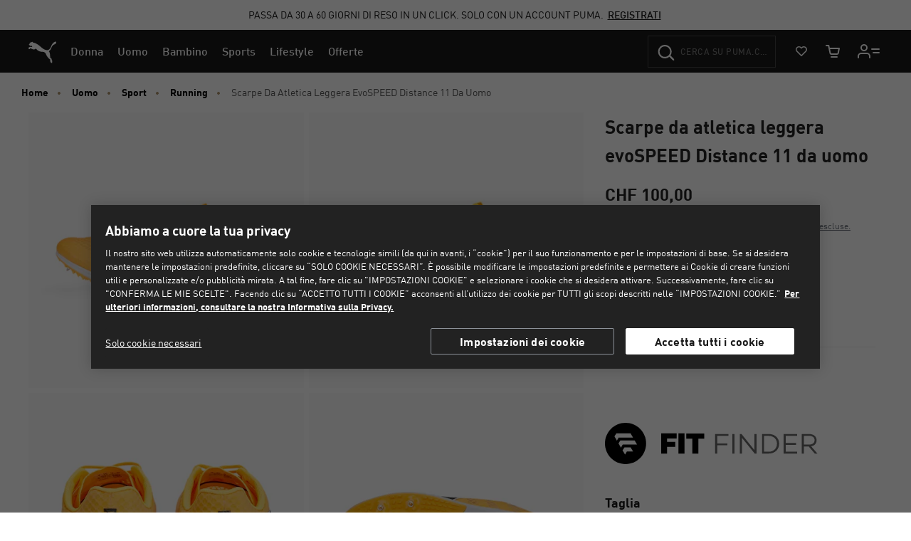

--- FILE ---
content_type: text/html;charset=UTF-8
request_url: https://eu.puma.com/on/demandware.store/Sites-EU-Site/it_CH/Product-SlotCarousel?recomm=true&pids=377959%2C377001%2C311379%2C396464%2C311858%2C310930%2C311872%2C377002%2C310778%2C311873%2C310798%2C398846&ct=default&hc=&jscl=js-cl-js-recomm-content-4676j5ntq&ctaviewmoreurl=null&enableviewmorecta=false
body_size: 2625
content:
<div class="js-cl-js-recomm-content-4676j5ntq  ">

<h2 class="products-carousel-title js-carousel-callout-msg"></h2>



<div
class="products-carousel-glide"

data-component="pdp/ProductRecommendationCarousel"
data-carousel-tiles-reload-url="null"
data-type="ProductRecommender"
data-id="null"
data-title=""
data-component-options=''
data-component-slider-options='{
"controlArrowPrevTitle": "Precedente",
"controlArrowNextTitle": "Avanti",
"controlArrowIcon": "arrow"
}'

aria-label=""
aria-roledescription="carousel" role="region"
>






































































































<div class="glide-carousel-container" style="min-height: 118px;">
<div class="glide-carousel" data-js-glide-slider-carousel>
<div
data-js-glide-slider-control-prev-arrow
class="simple-carousel-arrows"
data-glide-el="controls"
></div>
<div class="glide-carousel-track" data-glide-el="track">
<div class="glide-carousel-slides" aria-live="polite">




<div class="products-carousel-glide-slide" data-js-glide-slider-slide
data-js-product-products-carousel-slide role="group" aria-roledescription="slide"
aria-label="1 di 12"
>

<a
data-pid="4065452662097"
class="product-recommendation-link"
href="/ch/it/pd/scarpe-da-atletica-leggera-evospeed-star-8/377959.html?dwvar_377959_color=03"

data-js-product-recommendation
data-product-name="Scarpe da atletica leggera evoSPEED Star 8"
>


<div class="product-recommendation-image-section">


<picture class="product-recommendation-picture js-picture-lazy"
role="img"
aria-label="Scarpe da atletica leggera evoSPEED Star 8, PUMA Black-PUMA White-PUMA Red">


<source

media="(max-width:544px)"

data-srcset="https://images.puma.com/image/upload/f_auto,q_auto,b_rgb:fafafa,w_300,h_300/global/377959/03/sv01/fnd/EEA/fmt/png/Scarpe-da-atletica-leggera-evoSPEED-Star-8 300w"

sizes="100vw"

/>


<source

media="(min-width:545px) and (max-width:1179px)"

data-srcset="https://images.puma.com/image/upload/f_auto,q_auto,b_rgb:fafafa,w_550,h_550/global/377959/03/sv01/fnd/EEA/fmt/png/Scarpe-da-atletica-leggera-evoSPEED-Star-8 550w"

sizes="100vw"

/>


<source

media="(min-width:1180px) and (max-width:1399px)"

data-srcset="https://images.puma.com/image/upload/f_auto,q_auto,b_rgb:fafafa,w_400,h_400/global/377959/03/sv01/fnd/EEA/fmt/png/Scarpe-da-atletica-leggera-evoSPEED-Star-8 400w"

sizes="100vw"

/>


<source

media="(min-width:1399px)"

data-srcset="https://images.puma.com/image/upload/f_auto,q_auto,b_rgb:fafafa,w_500,h_500/global/377959/03/sv01/fnd/EEA/fmt/png/Scarpe-da-atletica-leggera-evoSPEED-Star-8 500w"

sizes="100vw"

/>

<img class="product-recommendation-image product-tile-image--default tile-image"
src="https://eu.puma.com/on/demandware.static/Sites-EU-Site/-/default/dw3ea00728/images/lazyload.png"
data-src="https://images.puma.com/image/upload/f_auto,q_auto,b_rgb:fafafa,w_550,h_550/global/377959/03/sv01/fnd/EEA/fmt/png/Scarpe-da-atletica-leggera-evoSPEED-Star-8"
alt="Scarpa da running PUMA bianca da adulto con striscia rossa e mesh fantasia."
title="Scarpe da atletica leggera evoSPEED Star 8, PUMA Black-PUMA White-PUMA Red"
itemprop="image"
>
</picture>


</div>
<div class="product-recommendation-info">
<div class="product-recommendation-name product-tile__title" aria-hidden="true">Scarpe da atletica leggera evoSPEED Star 8</div>

<div class="product-recommendation-price product-tile__price">
    
        <div class="product-recommendation-price-standard product-tile__price--standard">CHF 85,00</div>
    
</div>
</div>
</a>

</div>



<div class="products-carousel-glide-slide" data-js-glide-slider-slide
data-js-product-products-carousel-slide role="group" aria-roledescription="slide"
aria-label="2 di 12"
>

<a
data-pid="4065452680350"
class="product-recommendation-link"
href="/ch/it/pd/scarpe-da-atletica-leggera-evospeed-electric-sprint-14/377001.html?dwvar_377001_color=03"

data-js-product-recommendation
data-product-name="Scarpe da atletica leggera evoSPEED Electric Sprint 14"
>


<div class="product-recommendation-image-section">


<picture class="product-recommendation-picture js-picture-lazy"
role="img"
aria-label="Scarpe da atletica leggera evoSPEED Electric Sprint 14, PUMA White-PUMA Black-PUMA Red">


<source

media="(max-width:544px)"

data-srcset="https://images.puma.com/image/upload/f_auto,q_auto,b_rgb:fafafa,w_300,h_300/global/377001/03/sv01/fnd/EEA/fmt/png/Scarpe-da-atletica-leggera-evoSPEED-Electric-Sprint-14 300w"

sizes="100vw"

/>


<source

media="(min-width:545px) and (max-width:1179px)"

data-srcset="https://images.puma.com/image/upload/f_auto,q_auto,b_rgb:fafafa,w_550,h_550/global/377001/03/sv01/fnd/EEA/fmt/png/Scarpe-da-atletica-leggera-evoSPEED-Electric-Sprint-14 550w"

sizes="100vw"

/>


<source

media="(min-width:1180px) and (max-width:1399px)"

data-srcset="https://images.puma.com/image/upload/f_auto,q_auto,b_rgb:fafafa,w_400,h_400/global/377001/03/sv01/fnd/EEA/fmt/png/Scarpe-da-atletica-leggera-evoSPEED-Electric-Sprint-14 400w"

sizes="100vw"

/>


<source

media="(min-width:1399px)"

data-srcset="https://images.puma.com/image/upload/f_auto,q_auto,b_rgb:fafafa,w_500,h_500/global/377001/03/sv01/fnd/EEA/fmt/png/Scarpe-da-atletica-leggera-evoSPEED-Electric-Sprint-14 500w"

sizes="100vw"

/>

<img class="product-recommendation-image product-tile-image--default tile-image"
src="https://eu.puma.com/on/demandware.static/Sites-EU-Site/-/default/dw3ea00728/images/lazyload.png"
data-src="https://images.puma.com/image/upload/f_auto,q_auto,b_rgb:fafafa,w_550,h_550/global/377001/03/sv01/fnd/EEA/fmt/png/Scarpe-da-atletica-leggera-evoSPEED-Electric-Sprint-14"
alt="Scarpa da sprint PUMA bianca e rossa con dettagli neri e chiodi in metallo."
title="Scarpe da atletica leggera evoSPEED Electric Sprint 14, PUMA White-PUMA Black-PUMA Red"
itemprop="image"
>
</picture>


</div>
<div class="product-recommendation-info">
<div class="product-recommendation-name product-tile__title" aria-hidden="true">Scarpe da atletica leggera evoSPEED Electric Sprint 14</div>

<div class="product-recommendation-price product-tile__price">
    
        <div class="product-recommendation-price-standard product-tile__price--standard">CHF 120,00</div>
    
</div>
</div>
</a>

</div>



<div class="products-carousel-glide-slide" data-js-glide-slider-slide
data-js-product-products-carousel-slide role="group" aria-roledescription="slide"
aria-label="3 di 12"
>

<a
data-pid="4067983431319"
class="product-recommendation-link"
href="/ch/it/pd/scarpe-da-running-evospeed-star-9-unisex/311379.html?dwvar_311379_color=02"

data-js-product-recommendation
data-product-name="Scarpe da running evoSPEED Star 9 unisex"
>


<div class="product-recommendation-image-section">


<picture class="product-recommendation-picture js-picture-lazy"
role="img"
aria-label="Scarpe da running evoSPEED Star 9 unisex, PUMA Black-PUMA White">


<source

media="(max-width:544px)"

data-srcset="https://images.puma.com/image/upload/f_auto,q_auto,b_rgb:fafafa,w_300,h_300/global/311379/02/sv01/fnd/EEA/fmt/png/Scarpe-da-running-evoSPEED-Star-9-unisex 300w"

sizes="100vw"

/>


<source

media="(min-width:545px) and (max-width:1179px)"

data-srcset="https://images.puma.com/image/upload/f_auto,q_auto,b_rgb:fafafa,w_550,h_550/global/311379/02/sv01/fnd/EEA/fmt/png/Scarpe-da-running-evoSPEED-Star-9-unisex 550w"

sizes="100vw"

/>


<source

media="(min-width:1180px) and (max-width:1399px)"

data-srcset="https://images.puma.com/image/upload/f_auto,q_auto,b_rgb:fafafa,w_400,h_400/global/311379/02/sv01/fnd/EEA/fmt/png/Scarpe-da-running-evoSPEED-Star-9-unisex 400w"

sizes="100vw"

/>


<source

media="(min-width:1399px)"

data-srcset="https://images.puma.com/image/upload/f_auto,q_auto,b_rgb:fafafa,w_500,h_500/global/311379/02/sv01/fnd/EEA/fmt/png/Scarpe-da-running-evoSPEED-Star-9-unisex 500w"

sizes="100vw"

/>

<img class="product-recommendation-image product-tile-image--default tile-image"
src="https://eu.puma.com/on/demandware.static/Sites-EU-Site/-/default/dw3ea00728/images/lazyload.png"
data-src="https://images.puma.com/image/upload/f_auto,q_auto,b_rgb:fafafa,w_550,h_550/global/311379/02/sv01/fnd/EEA/fmt/png/Scarpe-da-running-evoSPEED-Star-9-unisex"
alt="Scarpa da atletica PUMA nera con striscia logo bianca e suola chiodata."
title="Scarpe da running evoSPEED Star 9 unisex, PUMA Black-PUMA White"
itemprop="image"
>
</picture>


</div>
<div class="product-recommendation-info">
<div class="product-recommendation-name product-tile__title" aria-hidden="true">Scarpe da running evoSPEED Star 9 unisex</div>

<div class="product-recommendation-price product-tile__price">
    
        <div class="product-recommendation-price-standard product-tile__price--standard">CHF 90,00</div>
    
</div>
</div>
</a>

</div>



<div class="products-carousel-glide-slide" data-js-glide-slider-slide
data-js-product-products-carousel-slide role="group" aria-roledescription="slide"
aria-label="4 di 12"
>

<a
data-pid="4099685703241"
class="product-recommendation-link"
href="/ch/it/pd/sneakers-palermo-in-pelle-unisex/396464.html?dwvar_396464_color=01"

data-js-product-recommendation
data-product-name="Sneakers Palermo in pelle unisex"
>


<div class="product-recommendation-image-section">


<picture class="product-recommendation-picture js-picture-lazy"
role="img"
aria-label="Sneakers Palermo in pelle unisex, PUMA White-Vapor Gray-Gum">


<source

media="(max-width:544px)"

data-srcset="https://images.puma.com/image/upload/f_auto,q_auto,b_rgb:fafafa,w_300,h_300/global/396464/01/sv01/fnd/EEA/fmt/png/Sneakers-Palermo-in-pelle-unisex 300w"

sizes="100vw"

/>


<source

media="(min-width:545px) and (max-width:1179px)"

data-srcset="https://images.puma.com/image/upload/f_auto,q_auto,b_rgb:fafafa,w_550,h_550/global/396464/01/sv01/fnd/EEA/fmt/png/Sneakers-Palermo-in-pelle-unisex 550w"

sizes="100vw"

/>


<source

media="(min-width:1180px) and (max-width:1399px)"

data-srcset="https://images.puma.com/image/upload/f_auto,q_auto,b_rgb:fafafa,w_400,h_400/global/396464/01/sv01/fnd/EEA/fmt/png/Sneakers-Palermo-in-pelle-unisex 400w"

sizes="100vw"

/>


<source

media="(min-width:1399px)"

data-srcset="https://images.puma.com/image/upload/f_auto,q_auto,b_rgb:fafafa,w_500,h_500/global/396464/01/sv01/fnd/EEA/fmt/png/Sneakers-Palermo-in-pelle-unisex 500w"

sizes="100vw"

/>

<img class="product-recommendation-image product-tile-image--default tile-image"
src="https://eu.puma.com/on/demandware.static/Sites-EU-Site/-/default/dw3ea00728/images/lazyload.png"
data-src="https://images.puma.com/image/upload/f_auto,q_auto,b_rgb:fafafa,w_550,h_550/global/396464/01/sv01/fnd/EEA/fmt/png/Sneakers-Palermo-in-pelle-unisex"
alt="Sneakers bianche PUMA Palermo con striscia nera e suola marrone chiaro."
title="Sneakers Palermo in pelle unisex, PUMA White-Vapor Gray-Gum"
itemprop="image"
>
</picture>


</div>
<div class="product-recommendation-info">
<div class="product-recommendation-name product-tile__title" aria-hidden="true">Sneakers Palermo in pelle unisex</div>

<div class="product-recommendation-price product-tile__price">
    
        <div class="product-recommendation-price-new product-tile__price--new">CHF 80,00</div>
        <div class="product-recommendation-price-original product-tile__price--original">
            Prima era: 
            <span>CHF 100,00</span>
            
            <span class="discount-percentage-value">-20%</span>
            
        </div>
    
</div>
</div>
</a>

</div>



<div class="products-carousel-glide-slide" data-js-glide-slider-slide
data-js-product-products-carousel-slide role="group" aria-roledescription="slide"
aria-label="5 di 12"
>

<a
data-pid="4067983036361"
class="product-recommendation-link"
href="/ch/it/pd/scarpe-da-running-evospeed-haraka-8-senza-tacchetti-unisex/311858.html?dwvar_311858_color=01"

data-js-product-recommendation
data-product-name="Scarpe da running evoSPEED Haraka 8 senza tacchetti unisex"
>


<div class="product-recommendation-image-section">


<picture class="product-recommendation-picture js-picture-lazy"
role="img"
aria-label="Scarpe da running evoSPEED Haraka 8 senza tacchetti unisex, Sun Stream-PUMA Black-PUMA White">


<source

media="(max-width:544px)"

data-srcset="https://images.puma.com/image/upload/f_auto,q_auto,b_rgb:fafafa,w_300,h_300/global/311858/01/sv01/fnd/EEA/fmt/png/Scarpe-da-running-evoSPEED-Haraka-8-senza-tacchetti-unisex 300w"

sizes="100vw"

/>


<source

media="(min-width:545px) and (max-width:1179px)"

data-srcset="https://images.puma.com/image/upload/f_auto,q_auto,b_rgb:fafafa,w_550,h_550/global/311858/01/sv01/fnd/EEA/fmt/png/Scarpe-da-running-evoSPEED-Haraka-8-senza-tacchetti-unisex 550w"

sizes="100vw"

/>


<source

media="(min-width:1180px) and (max-width:1399px)"

data-srcset="https://images.puma.com/image/upload/f_auto,q_auto,b_rgb:fafafa,w_400,h_400/global/311858/01/sv01/fnd/EEA/fmt/png/Scarpe-da-running-evoSPEED-Haraka-8-senza-tacchetti-unisex 400w"

sizes="100vw"

/>


<source

media="(min-width:1399px)"

data-srcset="https://images.puma.com/image/upload/f_auto,q_auto,b_rgb:fafafa,w_500,h_500/global/311858/01/sv01/fnd/EEA/fmt/png/Scarpe-da-running-evoSPEED-Haraka-8-senza-tacchetti-unisex 500w"

sizes="100vw"

/>

<img class="product-recommendation-image product-tile-image--default tile-image"
src="https://eu.puma.com/on/demandware.static/Sites-EU-Site/-/default/dw3ea00728/images/lazyload.png"
data-src="https://images.puma.com/image/upload/f_auto,q_auto,b_rgb:fafafa,w_550,h_550/global/311858/01/sv01/fnd/EEA/fmt/png/Scarpe-da-running-evoSPEED-Haraka-8-senza-tacchetti-unisex"
alt="Scarpa da sprint unisex PUMA arancione con striscia sagomata nera e lacci."
title="Scarpe da running evoSPEED Haraka 8 senza tacchetti unisex, Sun Stream-PUMA Black-PUMA White"
itemprop="image"
>
</picture>


</div>
<div class="product-recommendation-info">
<div class="product-recommendation-name product-tile__title" aria-hidden="true">Scarpe da running evoSPEED Haraka 8 senza tacchetti unisex</div>

<div class="product-recommendation-price product-tile__price">
    
        <div class="product-recommendation-price-standard product-tile__price--standard">CHF 90,00</div>
    
</div>
</div>
</a>

</div>



<div class="products-carousel-glide-slide" data-js-glide-slider-slide
data-js-product-products-carousel-slide role="group" aria-roledescription="slide"
aria-label="6 di 12"
>

<a
data-pid="4067979296786"
class="product-recommendation-link"
href="/ch/it/pd/tacchetti-evospeed-haraka-8-unisex/310930.html?dwvar_310930_color=01"

data-js-product-recommendation
data-product-name="Tacchetti evoSPEED Haraka 8 unisex"
>


<div class="product-recommendation-image-section">


<picture class="product-recommendation-picture js-picture-lazy"
role="img"
aria-label="Tacchetti evoSPEED Haraka 8 unisex, Sun Stream-PUMA Black-PUMA White">


<source

media="(max-width:544px)"

data-srcset="https://images.puma.com/image/upload/f_auto,q_auto,b_rgb:fafafa,w_300,h_300/global/310930/01/sv01/fnd/EEA/fmt/png/Tacchetti-evoSPEED-Haraka-8-unisex 300w"

sizes="100vw"

/>


<source

media="(min-width:545px) and (max-width:1179px)"

data-srcset="https://images.puma.com/image/upload/f_auto,q_auto,b_rgb:fafafa,w_550,h_550/global/310930/01/sv01/fnd/EEA/fmt/png/Tacchetti-evoSPEED-Haraka-8-unisex 550w"

sizes="100vw"

/>


<source

media="(min-width:1180px) and (max-width:1399px)"

data-srcset="https://images.puma.com/image/upload/f_auto,q_auto,b_rgb:fafafa,w_400,h_400/global/310930/01/sv01/fnd/EEA/fmt/png/Tacchetti-evoSPEED-Haraka-8-unisex 400w"

sizes="100vw"

/>


<source

media="(min-width:1399px)"

data-srcset="https://images.puma.com/image/upload/f_auto,q_auto,b_rgb:fafafa,w_500,h_500/global/310930/01/sv01/fnd/EEA/fmt/png/Tacchetti-evoSPEED-Haraka-8-unisex 500w"

sizes="100vw"

/>

<img class="product-recommendation-image product-tile-image--default tile-image"
src="https://eu.puma.com/on/demandware.static/Sites-EU-Site/-/default/dw3ea00728/images/lazyload.png"
data-src="https://images.puma.com/image/upload/f_auto,q_auto,b_rgb:fafafa,w_550,h_550/global/310930/01/sv01/fnd/EEA/fmt/png/Tacchetti-evoSPEED-Haraka-8-unisex"
alt="Scarpa da corsa PUMA arancione con striscia laterale nera e suola chiodata."
title="Tacchetti evoSPEED Haraka 8 unisex, Sun Stream-PUMA Black-PUMA White"
itemprop="image"
>
</picture>


</div>
<div class="product-recommendation-info">
<div class="product-recommendation-name product-tile__title" aria-hidden="true">Tacchetti evoSPEED Haraka 8 unisex</div>

<div class="product-recommendation-price product-tile__price">
    
        <div class="product-recommendation-price-standard product-tile__price--standard">CHF 90,00</div>
    
</div>
</div>
</a>

</div>



<div class="products-carousel-glide-slide" data-js-glide-slider-slide
data-js-product-products-carousel-slide role="group" aria-roledescription="slide"
aria-label="7 di 12"
>

<a
data-pid="4067983036583"
class="product-recommendation-link"
href="/ch/it/pd/scarpe-da-running-evospeed-sprint-14.5/311872.html?dwvar_311872_color=01"

data-js-product-recommendation
data-product-name="Scarpe da running evoSPEED Sprint 14.5"
>


<div class="product-recommendation-image-section">


<picture class="product-recommendation-picture js-picture-lazy"
role="img"
aria-label="Scarpe da running evoSPEED Sprint 14.5, Sun Stream-PUMA Black-PUMA White">


<source

media="(max-width:544px)"

data-srcset="https://images.puma.com/image/upload/f_auto,q_auto,b_rgb:fafafa,w_300,h_300/global/311872/01/sv01/fnd/EEA/fmt/png/Scarpe-da-running-evoSPEED-Sprint-14.5 300w"

sizes="100vw"

/>


<source

media="(min-width:545px) and (max-width:1179px)"

data-srcset="https://images.puma.com/image/upload/f_auto,q_auto,b_rgb:fafafa,w_550,h_550/global/311872/01/sv01/fnd/EEA/fmt/png/Scarpe-da-running-evoSPEED-Sprint-14.5 550w"

sizes="100vw"

/>


<source

media="(min-width:1180px) and (max-width:1399px)"

data-srcset="https://images.puma.com/image/upload/f_auto,q_auto,b_rgb:fafafa,w_400,h_400/global/311872/01/sv01/fnd/EEA/fmt/png/Scarpe-da-running-evoSPEED-Sprint-14.5 400w"

sizes="100vw"

/>


<source

media="(min-width:1399px)"

data-srcset="https://images.puma.com/image/upload/f_auto,q_auto,b_rgb:fafafa,w_500,h_500/global/311872/01/sv01/fnd/EEA/fmt/png/Scarpe-da-running-evoSPEED-Sprint-14.5 500w"

sizes="100vw"

/>

<img class="product-recommendation-image product-tile-image--default tile-image"
src="https://eu.puma.com/on/demandware.static/Sites-EU-Site/-/default/dw3ea00728/images/lazyload.png"
data-src="https://images.puma.com/image/upload/f_auto,q_auto,b_rgb:fafafa,w_550,h_550/global/311872/01/sv01/fnd/EEA/fmt/png/Scarpe-da-running-evoSPEED-Sprint-14.5"
alt="Scarpa da atletica PUMA arancione, taglia adulto, con striscia nera e chiodi."
title="Scarpe da running evoSPEED Sprint 14.5, Sun Stream-PUMA Black-PUMA White"
itemprop="image"
>
</picture>


</div>
<div class="product-recommendation-info">
<div class="product-recommendation-name product-tile__title" aria-hidden="true">Scarpe da running evoSPEED Sprint 14.5</div>

<div class="product-recommendation-price product-tile__price">
    
        <div class="product-recommendation-price-standard product-tile__price--standard">CHF 110,00</div>
    
</div>
</div>
</a>

</div>



<div class="products-carousel-glide-slide" data-js-glide-slider-slide
data-js-product-products-carousel-slide role="group" aria-roledescription="slide"
aria-label="8 di 12"
>

<a
data-pid="4065452616663"
class="product-recommendation-link"
href="/ch/it/pd/scarpe-da-atletica-leggera-evospeed-long-jump-10/377002.html?dwvar_377002_color=02"

data-js-product-recommendation
data-product-name="Scarpe da atletica leggera evoSPEED Long Jump 10"
>


<div class="product-recommendation-image-section">


<picture class="product-recommendation-picture js-picture-lazy"
role="img"
aria-label="Scarpe da atletica leggera evoSPEED Long Jump 10, PUMA White-PUMA Black-PUMA Red">


<source

media="(max-width:544px)"

data-srcset="https://images.puma.com/image/upload/f_auto,q_auto,b_rgb:fafafa,w_300,h_300/global/377002/02/sv01/fnd/EEA/fmt/png/Scarpe-da-atletica-leggera-evoSPEED-Long-Jump-10 300w"

sizes="100vw"

/>


<source

media="(min-width:545px) and (max-width:1179px)"

data-srcset="https://images.puma.com/image/upload/f_auto,q_auto,b_rgb:fafafa,w_550,h_550/global/377002/02/sv01/fnd/EEA/fmt/png/Scarpe-da-atletica-leggera-evoSPEED-Long-Jump-10 550w"

sizes="100vw"

/>


<source

media="(min-width:1180px) and (max-width:1399px)"

data-srcset="https://images.puma.com/image/upload/f_auto,q_auto,b_rgb:fafafa,w_400,h_400/global/377002/02/sv01/fnd/EEA/fmt/png/Scarpe-da-atletica-leggera-evoSPEED-Long-Jump-10 400w"

sizes="100vw"

/>


<source

media="(min-width:1399px)"

data-srcset="https://images.puma.com/image/upload/f_auto,q_auto,b_rgb:fafafa,w_500,h_500/global/377002/02/sv01/fnd/EEA/fmt/png/Scarpe-da-atletica-leggera-evoSPEED-Long-Jump-10 500w"

sizes="100vw"

/>

<img class="product-recommendation-image product-tile-image--default tile-image"
src="https://eu.puma.com/on/demandware.static/Sites-EU-Site/-/default/dw3ea00728/images/lazyload.png"
data-src="https://images.puma.com/image/upload/f_auto,q_auto,b_rgb:fafafa,w_550,h_550/global/377002/02/sv01/fnd/EEA/fmt/png/Scarpe-da-atletica-leggera-evoSPEED-Long-Jump-10"
alt="Scarpa unisex bianca PUMA con striscia sagomata rossa e chiusura a strappo."
title="Scarpe da atletica leggera evoSPEED Long Jump 10, PUMA White-PUMA Black-PUMA Red"
itemprop="image"
>
</picture>


</div>
<div class="product-recommendation-info">
<div class="product-recommendation-name product-tile__title" aria-hidden="true">Scarpe da atletica leggera evoSPEED Long Jump 10</div>

<div class="product-recommendation-price product-tile__price">
    
        <div class="product-recommendation-price-standard product-tile__price--standard">CHF 155,00</div>
    
</div>
</div>
</a>

</div>



<div class="products-carousel-glide-slide" data-js-glide-slider-slide
data-js-product-products-carousel-slide role="group" aria-roledescription="slide"
aria-label="9 di 12"
>

<a
data-pid="4067983257339"
class="product-recommendation-link"
href="/ch/it/pd/scarpe-da-running-pounce-lite/310778.html?dwvar_310778_color=01"

data-js-product-recommendation
data-product-name="Scarpe da running Pounce Lite"
>


<div class="product-recommendation-image-section">


<picture class="product-recommendation-picture js-picture-lazy"
role="img"
aria-label="Scarpe da running Pounce Lite, PUMA Black-PUMA White">


<source

media="(max-width:544px)"

data-srcset="https://images.puma.com/image/upload/f_auto,q_auto,b_rgb:fafafa,w_300,h_300/global/310778/01/sv01/fnd/EEA/fmt/png/Scarpe-da-running-Pounce-Lite 300w"

sizes="100vw"

/>


<source

media="(min-width:545px) and (max-width:1179px)"

data-srcset="https://images.puma.com/image/upload/f_auto,q_auto,b_rgb:fafafa,w_550,h_550/global/310778/01/sv01/fnd/EEA/fmt/png/Scarpe-da-running-Pounce-Lite 550w"

sizes="100vw"

/>


<source

media="(min-width:1180px) and (max-width:1399px)"

data-srcset="https://images.puma.com/image/upload/f_auto,q_auto,b_rgb:fafafa,w_400,h_400/global/310778/01/sv01/fnd/EEA/fmt/png/Scarpe-da-running-Pounce-Lite 400w"

sizes="100vw"

/>


<source

media="(min-width:1399px)"

data-srcset="https://images.puma.com/image/upload/f_auto,q_auto,b_rgb:fafafa,w_500,h_500/global/310778/01/sv01/fnd/EEA/fmt/png/Scarpe-da-running-Pounce-Lite 500w"

sizes="100vw"

/>

<img class="product-recommendation-image product-tile-image--default tile-image"
src="https://eu.puma.com/on/demandware.static/Sites-EU-Site/-/default/dw3ea00728/images/lazyload.png"
data-src="https://images.puma.com/image/upload/f_auto,q_auto,b_rgb:fafafa,w_550,h_550/global/310778/01/sv01/fnd/EEA/fmt/png/Scarpe-da-running-Pounce-Lite"
alt="Scarpa da allenamento PUMA nera da adulto con suola bianca e striscia argentata."
title="Scarpe da running Pounce Lite, PUMA Black-PUMA White"
itemprop="image"
>
</picture>


</div>
<div class="product-recommendation-info">
<div class="product-recommendation-name product-tile__title" aria-hidden="true">Scarpe da running Pounce Lite</div>

<div class="product-recommendation-price product-tile__price">
    
        <div class="product-recommendation-price-standard product-tile__price--standard">CHF 65,00</div>
    
</div>
</div>
</a>

</div>



<div class="products-carousel-glide-slide" data-js-glide-slider-slide
data-js-product-products-carousel-slide role="group" aria-roledescription="slide"
aria-label="10 di 12"
>

<a
data-pid="4067983432101"
class="product-recommendation-link"
href="/ch/it/pd/scarpe-da-running-evospeed-prep-sprint-3.5/311873.html?dwvar_311873_color=01"

data-js-product-recommendation
data-product-name="Scarpe da running evoSPEED Prep Sprint 3.5"
>


<div class="product-recommendation-image-section">


<picture class="product-recommendation-picture js-picture-lazy"
role="img"
aria-label="Scarpe da running evoSPEED Prep Sprint 3.5, Sun Stream-PUMA Black-PUMA White">


<source

media="(max-width:544px)"

data-srcset="https://images.puma.com/image/upload/f_auto,q_auto,b_rgb:fafafa,w_300,h_300/global/311873/01/sv01/fnd/EEA/fmt/png/Scarpe-da-running-evoSPEED-Prep-Sprint-3.5 300w"

sizes="100vw"

/>


<source

media="(min-width:545px) and (max-width:1179px)"

data-srcset="https://images.puma.com/image/upload/f_auto,q_auto,b_rgb:fafafa,w_550,h_550/global/311873/01/sv01/fnd/EEA/fmt/png/Scarpe-da-running-evoSPEED-Prep-Sprint-3.5 550w"

sizes="100vw"

/>


<source

media="(min-width:1180px) and (max-width:1399px)"

data-srcset="https://images.puma.com/image/upload/f_auto,q_auto,b_rgb:fafafa,w_400,h_400/global/311873/01/sv01/fnd/EEA/fmt/png/Scarpe-da-running-evoSPEED-Prep-Sprint-3.5 400w"

sizes="100vw"

/>


<source

media="(min-width:1399px)"

data-srcset="https://images.puma.com/image/upload/f_auto,q_auto,b_rgb:fafafa,w_500,h_500/global/311873/01/sv01/fnd/EEA/fmt/png/Scarpe-da-running-evoSPEED-Prep-Sprint-3.5 500w"

sizes="100vw"

/>

<img class="product-recommendation-image product-tile-image--default tile-image"
src="https://eu.puma.com/on/demandware.static/Sites-EU-Site/-/default/dw3ea00728/images/lazyload.png"
data-src="https://images.puma.com/image/upload/f_auto,q_auto,b_rgb:fafafa,w_550,h_550/global/311873/01/sv01/fnd/EEA/fmt/png/Scarpe-da-running-evoSPEED-Prep-Sprint-3.5"
alt="Scarpa da sprint unisex arancione PUMA con striscia nera e chiodi."
title="Scarpe da running evoSPEED Prep Sprint 3.5, Sun Stream-PUMA Black-PUMA White"
itemprop="image"
>
</picture>


</div>
<div class="product-recommendation-info">
<div class="product-recommendation-name product-tile__title" aria-hidden="true">Scarpe da running evoSPEED Prep Sprint 3.5</div>

<div class="product-recommendation-price product-tile__price">
    
        <div class="product-recommendation-price-standard product-tile__price--standard">CHF 90,00</div>
    
</div>
</div>
</a>

</div>



<div class="products-carousel-glide-slide" data-js-glide-slider-slide
data-js-product-products-carousel-slide role="group" aria-roledescription="slide"
aria-label="11 di 12"
>

<a
data-pid="4067983441592"
class="product-recommendation-link"
href="/ch/it/pd/sneakers-disperse-xt-4/310798.html?dwvar_310798_color=01"

data-js-product-recommendation
data-product-name="Sneakers Disperse XT 4"
>


<div class="product-recommendation-image-section">


<picture class="product-recommendation-picture js-picture-lazy"
role="img"
aria-label="Sneakers Disperse XT 4, PUMA Black-PUMA White">


<source

media="(max-width:544px)"

data-srcset="https://images.puma.com/image/upload/f_auto,q_auto,b_rgb:fafafa,w_300,h_300/global/310798/01/sv01/fnd/EEA/fmt/png/Sneakers-Disperse-XT-4 300w"

sizes="100vw"

/>


<source

media="(min-width:545px) and (max-width:1179px)"

data-srcset="https://images.puma.com/image/upload/f_auto,q_auto,b_rgb:fafafa,w_550,h_550/global/310798/01/sv01/fnd/EEA/fmt/png/Sneakers-Disperse-XT-4 550w"

sizes="100vw"

/>


<source

media="(min-width:1180px) and (max-width:1399px)"

data-srcset="https://images.puma.com/image/upload/f_auto,q_auto,b_rgb:fafafa,w_400,h_400/global/310798/01/sv01/fnd/EEA/fmt/png/Sneakers-Disperse-XT-4 400w"

sizes="100vw"

/>


<source

media="(min-width:1399px)"

data-srcset="https://images.puma.com/image/upload/f_auto,q_auto,b_rgb:fafafa,w_500,h_500/global/310798/01/sv01/fnd/EEA/fmt/png/Sneakers-Disperse-XT-4 500w"

sizes="100vw"

/>

<img class="product-recommendation-image product-tile-image--default tile-image"
src="https://eu.puma.com/on/demandware.static/Sites-EU-Site/-/default/dw3ea00728/images/lazyload.png"
data-src="https://images.puma.com/image/upload/f_auto,q_auto,b_rgb:fafafa,w_550,h_550/global/310798/01/sv01/fnd/EEA/fmt/png/Sneakers-Disperse-XT-4"
alt="Scarpe da allenamento PUMA nere, taglia adulto, con suola bianca e discrete strisce laterali bianche."
title="Sneakers Disperse XT 4, PUMA Black-PUMA White"
itemprop="image"
>
</picture>


</div>
<div class="product-recommendation-info">
<div class="product-recommendation-name product-tile__title" aria-hidden="true">Sneakers Disperse XT 4</div>

<div class="product-recommendation-price product-tile__price">
    
        <div class="product-recommendation-price-standard product-tile__price--standard">CHF 75,00</div>
    
</div>
</div>
</a>

</div>



<div class="products-carousel-glide-slide" data-js-glide-slider-slide
data-js-product-products-carousel-slide role="group" aria-roledescription="slide"
aria-label="12 di 12"
>

<a
data-pid="4067979315715"
class="product-recommendation-link"
href="/ch/it/pd/sneakers-speedcat-og-unisex/398846.html?dwvar_398846_color=01"

data-js-product-recommendation
data-product-name="Sneakers Speedcat OG unisex"
>


<div class="product-recommendation-image-section">


<picture class="product-recommendation-picture js-picture-lazy"
role="img"
aria-label="Sneakers Speedcat OG unisex, PUMA Black-PUMA White">


<source

media="(max-width:544px)"

data-srcset="https://images.puma.com/image/upload/f_auto,q_auto,b_rgb:fafafa,w_300,h_300/global/398846/01/sv01/fnd/EEA/fmt/png/Sneakers-Speedcat-OG-unisex 300w"

sizes="100vw"

/>


<source

media="(min-width:545px) and (max-width:1179px)"

data-srcset="https://images.puma.com/image/upload/f_auto,q_auto,b_rgb:fafafa,w_550,h_550/global/398846/01/sv01/fnd/EEA/fmt/png/Sneakers-Speedcat-OG-unisex 550w"

sizes="100vw"

/>


<source

media="(min-width:1180px) and (max-width:1399px)"

data-srcset="https://images.puma.com/image/upload/f_auto,q_auto,b_rgb:fafafa,w_400,h_400/global/398846/01/sv01/fnd/EEA/fmt/png/Sneakers-Speedcat-OG-unisex 400w"

sizes="100vw"

/>


<source

media="(min-width:1399px)"

data-srcset="https://images.puma.com/image/upload/f_auto,q_auto,b_rgb:fafafa,w_500,h_500/global/398846/01/sv01/fnd/EEA/fmt/png/Sneakers-Speedcat-OG-unisex 500w"

sizes="100vw"

/>

<img class="product-recommendation-image product-tile-image--default tile-image"
src="https://eu.puma.com/on/demandware.static/Sites-EU-Site/-/default/dw3ea00728/images/lazyload.png"
data-src="https://images.puma.com/image/upload/f_auto,q_auto,b_rgb:fafafa,w_550,h_550/global/398846/01/sv01/fnd/EEA/fmt/png/Sneakers-Speedcat-OG-unisex"
alt="Scarpe da ginnastica PUMA nere con striscia laterale bianca e logo dorato."
title="Sneakers Speedcat OG unisex, PUMA Black-PUMA White"
itemprop="image"
>
</picture>


</div>
<div class="product-recommendation-info">
<div class="product-recommendation-name product-tile__title" aria-hidden="true">Sneakers Speedcat OG unisex</div>

<div class="product-recommendation-price product-tile__price">
    
        <div class="product-recommendation-price-standard product-tile__price--standard">CHF 125,00</div>
    
</div>
</div>
</a>

</div>


</div>
</div>
<div
data-js-glide-slider-control-next-arrow
class="simple-carousel-arrows"
data-glide-el="controls"
></div>
<div
data-js-glide-slider-control-bullets
class="simple-carousel-bullets accessible-tabs"
data-glide-el="controls[nav]"
role="tablist"
aria-label="Immagini"
data-slide-number-text="Immagine {0}"
></div>
</div>
</div>



</div>
</div>



--- FILE ---
content_type: text/javascript; charset=utf-8
request_url: https://p.cquotient.com/pebble?tla=bgbn-EU&activityType=viewReco&callback=CQuotient._act_callback2&cookieId=bci5z8Pj8fkvBMkKVurJWY6dxa&userId=&emailId=&products=id%3A%3A377959%7C%7Csku%3A%3A%7C%7Ctype%3A%3A%7C%7Calt_id%3A%3A%3B%3Bid%3A%3A377001%7C%7Csku%3A%3A%7C%7Ctype%3A%3A%7C%7Calt_id%3A%3A%3B%3Bid%3A%3A311379%7C%7Csku%3A%3A%7C%7Ctype%3A%3A%7C%7Calt_id%3A%3A%3B%3Bid%3A%3A396464%7C%7Csku%3A%3A%7C%7Ctype%3A%3A%7C%7Calt_id%3A%3A%3B%3Bid%3A%3A311858%7C%7Csku%3A%3A%7C%7Ctype%3A%3A%7C%7Calt_id%3A%3A%3B%3Bid%3A%3A310930%7C%7Csku%3A%3A%7C%7Ctype%3A%3A%7C%7Calt_id%3A%3A%3B%3Bid%3A%3A311872%7C%7Csku%3A%3A%7C%7Ctype%3A%3A%7C%7Calt_id%3A%3A%3B%3Bid%3A%3A377002%7C%7Csku%3A%3A%7C%7Ctype%3A%3A%7C%7Calt_id%3A%3A%3B%3Bid%3A%3A310778%7C%7Csku%3A%3A%7C%7Ctype%3A%3A%7C%7Calt_id%3A%3A%3B%3Bid%3A%3A311873%7C%7Csku%3A%3A%7C%7Ctype%3A%3A%7C%7Calt_id%3A%3A%3B%3Bid%3A%3A310798%7C%7Csku%3A%3A%7C%7Ctype%3A%3A%7C%7Calt_id%3A%3A%3B%3Bid%3A%3A398846%7C%7Csku%3A%3A%7C%7Ctype%3A%3A%7C%7Calt_id%3A%3A&recommenderName=product-to-product-eu&realm=BGBN&siteId=EU&instanceType=prd&locale=it_CH&slotId=pdp-global-recommendations&slotConfigId=YOU%20MAY%20ALSO%20LIKE&slotConfigTemplate=slots%2Frecommendation%2Fproduct-carousel.isml&viewRecoRoundtrip=3064&anchors=377961&__recoUUID=2004298f-d12c-48bb-8330-c98b33d3c1f6&referrer=&currentLocation=https%3A%2F%2Feu.puma.com%2Fch%2Fit%2Fpd%2Fscarpe-da-atletica-leggera-evospeed-distance-11-da-uomo%2F377961.html%3Fdwvar_377961_color%3D03&__cq_uuid=bci5z8Pj8fkvBMkKVurJWY6dxa&__cq_seg=0~0.00!1~0.00!2~0.00!3~0.00!4~0.00!5~0.00!6~0.00!7~0.00!8~0.00!9~0.00&bc=%7B%22bgbn-EU%22%3A%5B%7B%22id%22%3A%22377961%22%2C%22sku%22%3A%224065452563721%22%7D%5D%7D&ls=true&_=1768362740220&v=v3.1.3&fbPixelId=__UNKNOWN__
body_size: 164
content:
/**/ typeof CQuotient._act_callback2 === 'function' && CQuotient._act_callback2([{"k":"__cq_uuid","v":"bci5z8Pj8fkvBMkKVurJWY6dxa","m":34128000}]);

--- FILE ---
content_type: text/javascript; charset=utf-8
request_url: https://p.cquotient.com/pebble?tla=bgbn-EU&activityType=viewProduct&callback=CQuotient._act_callback0&cookieId=bci5z8Pj8fkvBMkKVurJWY6dxa&userId=&emailId=&product=id%3A%3A377961%7C%7Csku%3A%3A4065452563721%7C%7Ctype%3A%3A%7C%7Calt_id%3A%3A&realm=BGBN&siteId=EU&instanceType=prd&locale=it_CH&referrer=&currentLocation=https%3A%2F%2Feu.puma.com%2Fch%2Fit%2Fpd%2Fscarpe-da-atletica-leggera-evospeed-distance-11-da-uomo%2F377961.html%3Fdwvar_377961_color%3D03&ls=true&_=1768362735962&v=v3.1.3&fbPixelId=__UNKNOWN__&json=%7B%22cookieId%22%3A%22bci5z8Pj8fkvBMkKVurJWY6dxa%22%2C%22userId%22%3A%22%22%2C%22emailId%22%3A%22%22%2C%22product%22%3A%7B%22id%22%3A%22377961%22%2C%22sku%22%3A%224065452563721%22%2C%22type%22%3A%22%22%2C%22alt_id%22%3A%22%22%7D%2C%22realm%22%3A%22BGBN%22%2C%22siteId%22%3A%22EU%22%2C%22instanceType%22%3A%22prd%22%2C%22locale%22%3A%22it_CH%22%2C%22referrer%22%3A%22%22%2C%22currentLocation%22%3A%22https%3A%2F%2Feu.puma.com%2Fch%2Fit%2Fpd%2Fscarpe-da-atletica-leggera-evospeed-distance-11-da-uomo%2F377961.html%3Fdwvar_377961_color%3D03%22%2C%22ls%22%3Atrue%2C%22_%22%3A1768362735962%2C%22v%22%3A%22v3.1.3%22%2C%22fbPixelId%22%3A%22__UNKNOWN__%22%7D
body_size: 395
content:
/**/ typeof CQuotient._act_callback0 === 'function' && CQuotient._act_callback0([{"k":"__cq_uuid","v":"bci5z8Pj8fkvBMkKVurJWY6dxa","m":34128000},{"k":"__cq_bc","v":"%7B%22bgbn-EU%22%3A%5B%7B%22id%22%3A%22377961%22%2C%22sku%22%3A%224065452563721%22%7D%5D%7D","m":2592000},{"k":"__cq_seg","v":"0~0.00!1~0.00!2~0.00!3~0.00!4~0.00!5~0.00!6~0.00!7~0.00!8~0.00!9~0.00","m":2592000}]);

--- FILE ---
content_type: text/javascript; charset=utf-8
request_url: https://e.cquotient.com/recs/bgbn-EU/product-to-product-eu?callback=CQuotient._callback1&_=1768362735979&_device=mac&userId=&cookieId=bci5z8Pj8fkvBMkKVurJWY6dxa&emailId=&anchors=id%3A%3A377961%7C%7Csku%3A%3A%7C%7Ctype%3A%3A%7C%7Calt_id%3A%3A&slotId=pdp-global-recommendations&slotConfigId=YOU%20MAY%20ALSO%20LIKE&slotConfigTemplate=slots%2Frecommendation%2Fproduct-carousel.isml&ccver=1.03&realm=BGBN&siteId=EU&instanceType=prd&v=v3.1.3&json=%7B%22userId%22%3A%22%22%2C%22cookieId%22%3A%22bci5z8Pj8fkvBMkKVurJWY6dxa%22%2C%22emailId%22%3A%22%22%2C%22anchors%22%3A%5B%7B%22id%22%3A%22377961%22%2C%22sku%22%3A%22%22%2C%22type%22%3A%22%22%2C%22alt_id%22%3A%22%22%7D%5D%2C%22slotId%22%3A%22pdp-global-recommendations%22%2C%22slotConfigId%22%3A%22YOU%20MAY%20ALSO%20LIKE%22%2C%22slotConfigTemplate%22%3A%22slots%2Frecommendation%2Fproduct-carousel.isml%22%2C%22ccver%22%3A%221.03%22%2C%22realm%22%3A%22BGBN%22%2C%22siteId%22%3A%22EU%22%2C%22instanceType%22%3A%22prd%22%2C%22v%22%3A%22v3.1.3%22%7D
body_size: 604
content:
/**/ typeof CQuotient._callback1 === 'function' && CQuotient._callback1({"product-to-product-eu":{"displayMessage":"product-to-product-eu","recs":[{"id":"377959","product_name":"evoSPEED Star 8 Track and Field Shoes","image_url":"https://images.puma.net/images/377959/03/sv04/fnd/EEA/w/2000/h/2000/","product_url":"https://eu.puma.com/de/en/pd/evospeed-star-8-track-and-field-shoes/377959.html"},{"id":"377001","product_name":"evoSPEED Sprint 14 Track and Field Shoes","image_url":"https://images.puma.net/images/377001/03/sv01/fnd/EEA/w/2000/h/2000/","product_url":"https://eu.puma.com/de/en/pd/evospeed-sprint-14-track-and-field-shoes/377001.html"},{"id":"311379","product_name":"evoSPEED Star 9 Running Shoes Unisex","image_url":"https://images.puma.net/images/311379/03/sv02/fnd/EEA/w/2000/h/2000/","product_url":"https://eu.puma.com/de/en/pd/evospeed-star-9-running-shoes-unisex/311379.html"},{"id":"396464","product_name":"Palermo Sneakers Unisex","image_url":"https://images.puma.net/images/396464/01/fnd/EEA/w/2000/h/2000/","product_url":"https://eu.puma.com/de/en/pd/palermo-sneakers-unisex/396464.html"},{"id":"311858","product_name":"evoSPEED Haraka 8 Unisex Spikeless Running Shoes","image_url":"https://images.puma.net/images/311858/01/fnd/EEA/w/2000/h/2000/","product_url":"https://eu.puma.com/de/en/pd/evospeed-haraka-8-unisex-spikeless-running-shoes/311858.html"},{"id":"310930","product_name":"evoSPEED Haraka 8 Unisex Spikes Unisex","image_url":"https://images.puma.net/images/310930/01/mod01/fnd/EEA/w/2000/h/2000/","product_url":"https://eu.puma.com/de/en/pd/evospeed-haraka-8-unisex-spikes-unisex/310930.html"},{"id":"311872","product_name":"evoSPEED Sprint 14.5 Running Shoes","image_url":"https://images.puma.net/images/311872/02/sv04/fnd/EEA/w/2000/h/2000/","product_url":"https://eu.puma.com/de/en/pd/evospeed-sprint-14.5-running-shoes/311872.html"},{"id":"377002","product_name":"evoSPEED Long Jump 10 Track and Field Shoes","image_url":"https://images.puma.net/images/377002/02/mod02/fnd/EEA/w/2000/h/2000/","product_url":"https://eu.puma.com/de/en/pd/evospeed-long-jump-10-track-and-field-shoes/377002.html"},{"id":"310778","product_name":"Pounce Lite Running Shoes","image_url":"https://images.puma.net/images/310778/01/sv04/fnd/EEA/w/2000/h/2000/","product_url":"https://eu.puma.com/de/en/pd/pounce-lite-running-shoes/310778.html"},{"id":"311873","product_name":"evoSPEED Prep Sprint 3.5 Running Shoes","image_url":"https://images.puma.net/images/311873/02/fnd/EEA/w/2000/h/2000/","product_url":"https://eu.puma.com/de/en/pd/evospeed-prep-sprint-3.5-running-shoes/311873.html"},{"id":"310798","product_name":"Disperse XT 4 Training Shoes","image_url":"https://images.puma.net/images/310798/27/sv03/fnd/EEA/w/2000/h/2000/","product_url":"https://eu.puma.com/de/en/pd/disperse-xt-4-training-shoes/310798.html"},{"id":"398846","product_name":"Speedcat OG Sneakers Unisex","image_url":"https://images.puma.net/images/398846/04/mod01/fnd/EEA/w/2000/h/2000/","product_url":"https://eu.puma.com/de/en/pd/speedcat-og-sneakers-unisex/398846.html"}],"recoUUID":"2004298f-d12c-48bb-8330-c98b33d3c1f6"}});